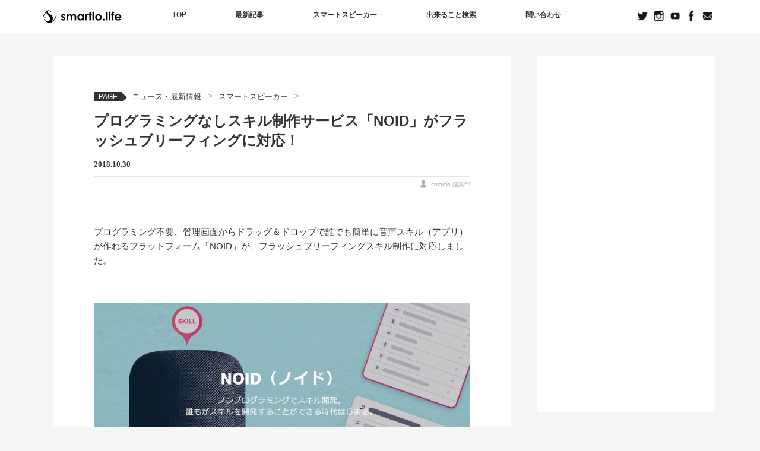

--- FILE ---
content_type: text/html; charset=UTF-8
request_url: https://smartio.life/news/ai-assistant/noid-frashnews/
body_size: 15400
content:
<!DOCTYPE html>
<html lang="ja"
	prefix="og: https://ogp.me/ns#"  class="no-js">
<head>
	<meta charset="UTF-8">
	<meta name="viewport" content="width=device-width, user-scalable=no">
	<link rel="profile" href="http://gmpg.org/xfn/11">
	<link rel="pingback" href="https://smartio.life/xmlrpc.php">

	<!--[if lt IE 9]>
	<script src="https://smartio.life/wp-content/themes/twentyfifteen/js/html5.js"></script>
	<![endif]-->
	<script>(function(html){html.className = html.className.replace(/\bno-js\b/,'js')})(document.documentElement);</script>
<title>プログラミングなしスキル制作サービス「NOID」がフラッシュブリーフィングに対応！ | smartio.life</title>
	    <script>
	        var ajaxurl = "https://smartio.life/wp-admin/admin-ajax.php";
	    </script>
	    <script>
        var ajaxurl = 'https://smartio.life/wp-admin/admin-ajax.php';
    </script>

<!-- All in One SEO Pack 3.3.4 によって Michael Torbert の Semper Fi Web Design[542,611] -->
<meta name="description"  content="フラッシュブリーフィングスキルとは、デイリー/ウィークリーのニュースやイベントお知らせなど、「アレクサ、ニュースを聞かせて」に反応して情報発信できるスキルです。" />

<meta name="keywords"  content="noid,スキル,アプリ,開発,スマートスピーカー" />

<script type="application/ld+json" class="aioseop-schema">{"@context":"https://schema.org","@graph":[{"@type":"Organization","@id":"https://smartio.life/#organization","url":"https://smartio.life/","name":"smartio.life","sameAs":[]},{"@type":"WebSite","@id":"https://smartio.life/#website","url":"https://smartio.life/","name":"smartio.life","publisher":{"@id":"https://smartio.life/#organization"}},{"@type":"WebPage","@id":"https://smartio.life/news/ai-assistant/noid-frashnews/#webpage","url":"https://smartio.life/news/ai-assistant/noid-frashnews/","inLanguage":"ja","name":"\u30d7\u30ed\u30b0\u30e9\u30df\u30f3\u30b0\u306a\u3057\u30b9\u30ad\u30eb\u5236\u4f5c\u30b5\u30fc\u30d3\u30b9\u300cNOID\u300d\u304c\u30d5\u30e9\u30c3\u30b7\u30e5\u30d6\u30ea\u30fc\u30d5\u30a3\u30f3\u30b0\u306b\u5bfe\u5fdc\uff01","isPartOf":{"@id":"https://smartio.life/#website"},"image":{"@type":"ImageObject","@id":"https://smartio.life/news/ai-assistant/noid-frashnews/#primaryimage","url":"https://smartio.life/wp-content/uploads/2018/10/noid-frashnews-thum.png","width":400,"height":282},"primaryImageOfPage":{"@id":"https://smartio.life/news/ai-assistant/noid-frashnews/#primaryimage"},"datePublished":"2018-10-30T07:29:44+00:00","dateModified":"2019-07-30T01:51:34+00:00","description":"\u30d5\u30e9\u30c3\u30b7\u30e5\u30d6\u30ea\u30fc\u30d5\u30a3\u30f3\u30b0\u30b9\u30ad\u30eb\u3068\u306f\u3001\u30c7\u30a4\u30ea\u30fc/\u30a6\u30a3\u30fc\u30af\u30ea\u30fc\u306e\u30cb\u30e5\u30fc\u30b9\u3084\u30a4\u30d9\u30f3\u30c8\u304a\u77e5\u3089\u305b\u306a\u3069\u3001\u300c\u30a2\u30ec\u30af\u30b5\u3001\u30cb\u30e5\u30fc\u30b9\u3092\u805e\u304b\u305b\u3066\u300d\u306b\u53cd\u5fdc\u3057\u3066\u60c5\u5831\u767a\u4fe1\u3067\u304d\u308b\u30b9\u30ad\u30eb\u3067\u3059\u3002"},{"@type":"Article","@id":"https://smartio.life/news/ai-assistant/noid-frashnews/#article","isPartOf":{"@id":"https://smartio.life/news/ai-assistant/noid-frashnews/#webpage"},"author":{"@id":"https://smartio.life/author/editor/#author"},"headline":"\u30d7\u30ed\u30b0\u30e9\u30df\u30f3\u30b0\u306a\u3057\u30b9\u30ad\u30eb\u5236\u4f5c\u30b5\u30fc\u30d3\u30b9\u300cNOID\u300d\u304c\u30d5\u30e9\u30c3\u30b7\u30e5\u30d6\u30ea\u30fc\u30d5\u30a3\u30f3\u30b0\u306b\u5bfe\u5fdc\uff01","datePublished":"2018-10-30T07:29:44+00:00","dateModified":"2019-07-30T01:51:34+00:00","commentCount":0,"mainEntityOfPage":{"@id":"https://smartio.life/news/ai-assistant/noid-frashnews/#webpage"},"publisher":{"@id":"https://smartio.life/#organization"},"articleSection":"\u30b9\u30de\u30fc\u30c8\u30b9\u30d4\u30fc\u30ab\u30fc","image":{"@type":"ImageObject","@id":"https://smartio.life/news/ai-assistant/noid-frashnews/#primaryimage","url":"https://smartio.life/wp-content/uploads/2018/10/noid-frashnews-thum.png","width":400,"height":282}},{"@type":"Person","@id":"https://smartio.life/author/editor/#author","name":"smartio \u7de8\u96c6\u90e8","sameAs":[],"image":{"@type":"ImageObject","@id":"https://smartio.life/#personlogo","url":"https://secure.gravatar.com/avatar/438c9e847f48a5b282381e372bf778e6?s=96&d=mm&r=g","width":96,"height":96,"caption":"smartio \u7de8\u96c6\u90e8"}}]}</script>
<link rel="canonical" href="https://smartio.life/news/ai-assistant/noid-frashnews/" />
<meta property="og:type" content="article" />
<meta property="og:title" content="プログラミングなしスキル制作サービス「NOID」がフラッシュブリーフィングに対応！ | smartio.life" />
<meta property="og:description" content="フラッシュブリーフィングスキルとは、デイリー/ウィークリーのニュースやイベントお知らせなど、「アレクサ、ニュースを聞かせて」に反応して情報発信できるスキルです。" />
<meta property="og:url" content="https://smartio.life/news/ai-assistant/noid-frashnews/" />
<meta property="og:site_name" content="smartio.life" />
<meta property="og:image" content="https://smartio.life/wp-content/uploads/2018/10/noid-frashnews-thum.png" />
<meta property="article:published_time" content="2018-10-30T07:29:44Z" />
<meta property="article:modified_time" content="2019-07-30T01:51:34Z" />
<meta property="og:image:secure_url" content="https://smartio.life/wp-content/uploads/2018/10/noid-frashnews-thum.png" />
<meta name="twitter:card" content="summary_large_image" />
<meta name="twitter:title" content="プログラミングなしスキル制作サービス「NOID」がフラッシュブリーフィングに対応！ | smartio.life" />
<meta name="twitter:description" content="フラッシュブリーフィングスキルとは、デイリー/ウィークリーのニュースやイベントお知らせなど、「アレクサ、ニュースを聞かせて」に反応して情報発信できるスキルです。" />
<meta name="twitter:image" content="https://smartio.life/wp-content/uploads/2018/10/noid-frashnews-thum.png" />
<!-- All in One SEO Pack -->
<link rel='dns-prefetch' href='//s.w.org' />
<link rel="alternate" type="application/rss+xml" title="smartio.life &raquo; フィード" href="https://smartio.life/feed/" />
<link rel="alternate" type="application/rss+xml" title="smartio.life &raquo; コメントフィード" href="https://smartio.life/comments/feed/" />
<link rel="alternate" type="application/rss+xml" title="smartio.life &raquo; プログラミングなしスキル制作サービス「NOID」がフラッシュブリーフィングに対応！ のコメントのフィード" href="https://smartio.life/news/ai-assistant/noid-frashnews/feed/" />
<link rel='stylesheet' id='contact-form-7-css'  href='https://smartio.life/wp-content/plugins/contact-form-7/includes/css/styles.css?ver=5.1.6' type='text/css' media='all' />
<link rel='stylesheet' id='genericons-css'  href='https://smartio.life/wp-content/themes/twentyfifteen/genericons/genericons.css?ver=3.2' type='text/css' media='all' />
<link rel='stylesheet' id='twentyfifteen-style-css'  href='https://smartio.life/wp-content/themes/twentyfifteen/style.css?ver=4.9.26' type='text/css' media='all' />
<style id='twentyfifteen-style-inline-css' type='text/css'>

			.post-navigation .nav-previous { background-image: url(https://smartio.life/wp-content/uploads/2018/10/amazonecho-spot-timesale201810_thumbnail.png); }
			.post-navigation .nav-previous .post-title, .post-navigation .nav-previous a:hover .post-title, .post-navigation .nav-previous .meta-nav { color: #fff; }
			.post-navigation .nav-previous a:before { background-color: rgba(0, 0, 0, 0.4); }
		
			.post-navigation .nav-next { background-image: url(https://smartio.life/wp-content/uploads/2018/10/skills-1031.png); border-top: 0; }
			.post-navigation .nav-next .post-title, .post-navigation .nav-next a:hover .post-title, .post-navigation .nav-next .meta-nav { color: #fff; }
			.post-navigation .nav-next a:before { background-color: rgba(0, 0, 0, 0.4); }
		
</style>
<!--[if lt IE 9]>
<link rel='stylesheet' id='twentyfifteen-ie-css'  href='https://smartio.life/wp-content/themes/twentyfifteen/css/ie.css?ver=20141010' type='text/css' media='all' />
<![endif]-->
<!--[if lt IE 8]>
<link rel='stylesheet' id='twentyfifteen-ie7-css'  href='https://smartio.life/wp-content/themes/twentyfifteen/css/ie7.css?ver=20141010' type='text/css' media='all' />
<![endif]-->
<link rel='stylesheet' id='yesno_style-css'  href='https://smartio.life/wp-content/plugins/yesno/css/style.css?ver=1.0.8' type='text/css' media='all' />
<link rel='https://api.w.org/' href='https://smartio.life/wp-json/' />
<link rel='prev' title='今回の目玉はEcho Spot！10/31(水)からAmazonでタイムセール！' href='https://smartio.life/news/event/echospot-timesale201810/' />
<link rel='next' title='今週のAlexaスキル3選！（18年10月5週）smartioが厳選する便利スキル紹介！' href='https://smartio.life/news/ai-assistant/alexaskill-3-181031/' />
<link rel='shortlink' href='https://smartio.life/?p=22513' />
<link rel="alternate" type="application/json+oembed" href="https://smartio.life/wp-json/oembed/1.0/embed?url=https%3A%2F%2Fsmartio.life%2Fnews%2Fai-assistant%2Fnoid-frashnews%2F" />
<link rel="alternate" type="text/xml+oembed" href="https://smartio.life/wp-json/oembed/1.0/embed?url=https%3A%2F%2Fsmartio.life%2Fnews%2Fai-assistant%2Fnoid-frashnews%2F&#038;format=xml" />
<link rel="icon" href="https://smartio.life/wp-content/uploads/2018/09/fabicon-sakanakun-300x300-150x150.png" sizes="32x32" />
<link rel="icon" href="https://smartio.life/wp-content/uploads/2018/09/fabicon-sakanakun-300x300.png" sizes="192x192" />
<link rel="apple-touch-icon-precomposed" href="https://smartio.life/wp-content/uploads/2018/09/fabicon-sakanakun-300x300.png" />
<meta name="msapplication-TileImage" content="https://smartio.life/wp-content/uploads/2018/09/fabicon-sakanakun-300x300.png" />
		
		
    <script type="text/javascript" src="https://ajax.googleapis.com/ajax/libs/jquery/1.8.1/jquery.min.js?ver=1.8.1"></script>
	<script type="text/javascript" src="/wp-content/themes/twentyfifteen/slick/slick.min.js"></script>
<!-- ↓Global site tag (gtag.js) - Google Analytics↓ -->
<script async src="https://www.googletagmanager.com/gtag/js?id=UA-109768571-1"></script>
<script>
  window.dataLayer = window.dataLayer || [];
  function gtag(){dataLayer.push(arguments);}
  gtag('js', new Date());
  gtag('config', 'UA-109768571-1');
</script>
<!-- Google Tag Manager -->
<script>(function(w,d,s,l,i){w[l]=w[l]||[];w[l].push({'gtm.start':
new Date().getTime(),event:'gtm.js'});var f=d.getElementsByTagName(s)[0],
j=d.createElement(s),dl=l!='dataLayer'?'&l='+l:'';j.async=true;j.src=
'https://www.googletagmanager.com/gtm.js?id='+i+dl;f.parentNode.insertBefore(j,f);
})(window,document,'script','dataLayer','GTM-P3RQWPB');</script>
<!-- End Google Tag Manager -->

	<!-- NEWTOPPAGE only -->

	</head>

<body class="post-template-default single single-post postid-22513 single-format-standard">
	
<!-- Google Tag Manager (noscript) -->
<noscript><iframe src="https://www.googletagmanager.com/ns.html?id=GTM-P3RQWPB"
height="0" width="0" style="display:none;visibility:hidden"></iframe></noscript>
<!-- End Google Tag Manager (noscript) -->

<script>
		function changeTwitterWidgetDesign(){
		var $twitter_widget = $('iframe.twitter-timeline');
		var $twitter_widget_contents = $twitter_widget.contents();
		if ($twitter_widget.length > 0 && $twitter_widget[0].contentWindow.document.body.innerHTML !== ""){
		$twitter_widget_contents.find('head').append('<link href="https://smartio.life/wp-content/themes/twentyfifteen/twitter-time.css" rel="stylesheet" 	type="text/css">');
	}
		else {
		setTimeout(function(){
		changeTwitterWidgetDesign();
		}, 350);
	}
}
changeTwitterWidgetDesign();
</script>
	
	
	
<!-- PC -->

<div id="page" class="hfeed site">
	

<!-- PC start -->

	
<header id="masthead" class="site-header" role="banner">
	
<!-- NAGACHAN  -->	
	
<script type="text/javascript">
$(function() {
    var nav = $('.main-navigation');
    var navTop = nav.offset().top;
	var navHeight = $(nav).height();
    $(window).scroll(function () {
        var winTop = $(this).scrollTop();
        if (winTop >= navTop + navHeight) {
            nav.addClass('fixed');
        } else if (winTop <= navTop + navHeight) {
            nav.removeClass('fixed');
        }
    });
});
</script>

	<nav id="site-navigation" class="main-navigation" role="navigation">
		
		<div class="front-header-inner">
		<h1 class="site-title"><a href="https://smartio.life/" rel="home"><img src="https://smartio.life/wp-content/uploads/2019/12/smartio-blacklogo.png" alt="smartio"></a></h1>

		<div class="nav-top">
			<div class="fixed-inner">
			<div class="width-menutoggle">
				<ul class="clearfix">
					<li><a href="/">TOP</a></li>
					<li><a href="/news/">最新記事</a></li>
					<li><a href="/smartspeaker/">スマートスピーカー</a></li>
					<li><a href="/setting/">出来ること検索</a></li>
					<li><a href="/contact/">問い合わせ</a></li>
				</ul>
			</div>
			</div>
		</div>


		<ul>
			<li><a href="https://twitter.com/smartiolife" target="_blank" rel="nofollow"><img src="https://smartio.life/wp-content/uploads/2019/12/nav-front-sns01.png" alt="Twitter"></a></li>
			<li><a href="https://www.instagram.com/smartiolife/" target="_blank" rel="nofollow"><img src="https://smartio.life/wp-content/uploads/2019/12/nav-front-sns02.png" alt="Instagram"></a></li>
			<li><a href="https://www.youtube.com/channel/UCOPqOWugk_UVNw2SumROJ6A" target="_blank" rel="nofollow"><img src="https://smartio.life/wp-content/uploads/2019/12/nav-front-sns03.png" alt="Youtube"></a></li>
			<li><a href="https://www.facebook.com/smartiolife/" target="_blank" rel="nofollow"><img src="https://smartio.life/wp-content/uploads/2019/12/nav-front-sns04.png" alt="Facebook"></a></li>
			<li><a href="/contact/"><img src="https://smartio.life/wp-content/uploads/2019/12/nav-front-sns05.png" alt="問い合わせ"></a></li>
		</ul>
	
	</div>
	</nav>
			
	<!-- NAGACHAN  -->
</header>
	

	
	
	

	
	
	
	
<!-- PC -->
	

<!-- mobile -->
	

<!-- iPad -->	
	
	
	
	
	
<script type="text/javascript">
$(function(){
	$('a picture').hover(function(){
		$(this).find('source').attr('srcset', $(this).find('source').attr('srcset').replace('_off', '_hover'));
	}, function(){
		if (!$(this).hasClass('currentPage')) {             
			$(this).find('source').attr('srcset', $(this).find('source').attr('srcset').replace('_hover', '_off'));
		}
	}); 
	$('a img').hover(function(){
		$(this).attr('src', $(this).attr('src').replace('_off', '_hover'));
	}, function(){
		if (!$(this).hasClass('currentPage')) {
			$(this).attr('src', $(this).attr('src').replace('_hover', '_off'));	
		}
	});
});
</script>
	

				
			
			
		
		
		
		
		
		
	
	
	
	
	
	
	
	
	<div id="content" class="site-content">
		
		


	<div id="primary" class="content-area">
		<main id="main" class="site-main" role="main">
			
		

<div id="breadcrumbs" class="cf" itemtype="http://schema.org/BreadcrumbList"><span class="bread_page">PAGE</span><div itemprop="itemListElement" itemscope itemtype="http://schema.org/ListItem" class="single_bread"></div><div itemprop="itemListElement" itemscope itemtype="http://schema.org/ListItem"><a href="https://smartio.life/news/" itemprop="url"><span itemprop="name">ニュース・最新情報</span></a><span id="arrow-breadcrumbs"> &gt;&#160;</span></div><div itemprop="itemListElement" itemscope itemtype="http://schema.org/ListItem"><a href="https://smartio.life/news/ai-assistant/" itemprop="url"><span itemprop="name">スマートスピーカー</span></a><span id="arrow-breadcrumbs"> &gt;&#160;</span></div></div>
<article id="post-22513" class="post-22513 post type-post status-publish format-standard has-post-thumbnail hentry category-ai-assistant">
	
	
				<header class="entry-header">				
					<h1 class="entry-title" itemprop="headline">プログラミングなしスキル制作サービス「NOID」がフラッシュブリーフィングに対応！</h1>											<div class="cate3-data">2018.10.30</div>
									<div class="tags_head"></div>
				<div class="author_head"><span class="author" itemprop="author">smartio 編集部</span></div>
			</header><!-- .entry-header -->
						

			
	<div class="entry-content">
		<p>プログラミング不要、管理画面からドラッグ＆ドロップで誰でも簡単に音声スキル（アプリ）が作れるプラットフォーム「NOID」が、フラッシュブリーフィングスキル制作に対応しました。</p>

<img src="https://smartio.life/wp-content/uploads/2018/10/noid-top.jpg" alt="noid" class="center-img"/>

<p>フラッシュブリーフィングスキルとは、デイリー/ウィークリーのニュースやイベントお知らせなど、「アレクサ、ニュースを聞かせて」に反応して情報発信できるスキル。</p>

<p>カスタムスキルとは違い、毎日更新型のスキルなんですね。</p>

<p>NOIDの特徴の一つとして、音声ファイルの直接アップロードがあります（ふつうはDropboxなど他サーバーにアップしたファイルへのURLを入力する形式）。これにより、超簡単に音をスキルに組み込めるんです。</p>

<p>フラッシュブリーフィングは音声ファイルも登録・配信できるので、<span class="red bold">NOIDならファイル変換やサーバーの準備をすることなく、簡単に音声ファイルを配信できるようになる</span>んです。これは結構メリットかも。</p>


<p>なお、smartioはNOIDでスキルを作ってみたレビュー記事も書いております。以下お読みください。</p>

<dl class="link">
	<dt>LINK</dt>
	<dd>
		<ul>
		<li><a href="https://smartio.life/noid" target="_blank" rel="nofollow">NOID.ai</a></li>
<li><a href="https://smartio.life/news/report/noid-review/" target="_blank">NOIDでスキルを作ってみたのでレビューします！Storylineとの違いも発見！</a></li>
		<li><a href="https://smartio.life/news/ai-assistant/noid-release/" target="_blank">ついにNOID公開！国内初のプログラミング不要スキル開発プラットフォーム</a></li>
		</ul>
	</dd>
</dl>

<p>もっと音声アシスタントを身近に、親和性の高いものになるように・・・との想いが込められているこのサービス。</p>

<p>会社や家族などいろんなコミュニティでスマートスピーカーが親しまれる世の中になるよう、こういった流れを加速させていきたいですね！</p>

<p>smartioでは、NOID含め、StorylineやStoryflowなど、世界中にいくつか存在するスキル制作サービスの比較記事も企画中。お楽しみに！</p>		
				
		 <div class="author-data-area">
<div class="saboxplugin-wrap" itemtype="http://schema.org/Person" itemscope itemprop="author"><div class="saboxplugin-gravatar"><img src="https://smartio.life/wp-content/uploads/2019/07/smartio-hensyubu-profile.png" alt="" itemprop="image"></div><div class="saboxplugin-authorname"><a href="https://smartio.life/author/editor/" class="vcard author" rel="author" itemprop="url"><span class="fn" itemprop="name">smartio 編集部</span></a></div><div class="saboxplugin-desc"><div itemprop="description"><p>smartio編集部では、2017年11月よりスマートスピーカーを始めとするIoTに関するニュースや、ガジェットのレビュー、設定方法など幅広く情報を発信しています。</p>
</div></div><div class="clearfix"></div></div>		</div>
		
		
	</div><!-- .entry-content -->
	
	
	<!----アドセンス---->
			
			<script async src="//pagead2.googlesyndication.com/pagead/js/adsbygoogle.js"></script>
			<script>(adsbygoogle = window.adsbygoogle || []).push({});</script>
			<script type="text/javascript">
			   $(document).ready(function(){
			   var moji3 = '<div class="h2-adsense"><a href="https://px.a8.net/svt/ejp?a8mat=3B7EDU+24864Q+3MP0+BZVU9" rel="nofollow"><img border="0" width="728" height="90" alt="" src="https://www29.a8.net/svt/bgt?aid=200219538128&wid=032&eno=01&mid=s00000016938002015000&mc=1"></a><img border="0" width="1" height="1" src="https://www11.a8.net/0.gif?a8mat=3B7EDU+24864Q+3MP0+BZVU9" alt=""></div>';
			   $('.entry-content h2:first-of-type').before(moji3);
			   });
			</script>
			
		

	
	
	<footer class="entry-footer">
		
		

	<!--  category3 -->
		
<section class="special_ct_bottom ranking">
	<header>
		<h1><span>特集コンテンツ</span><br>売れ筋スマートガジェットランキング</h1>
		<p>smartioでみんなが買っているスマートホームガジェットをカテゴリー毎にランキング形式で紹介しています。</p>
	</header>

	<ul>
		<li>
			<figure>
				<figcaption>スマートリモコン部門</figcaption>
				<img src="https://smartio.life/wp-content/uploads/2020/02/switchbothubmini-300.jpg" alt="SwitchBot Hub">
			</figure>

			<dl>
				<dt>SwitchBot Hub Mini<span>&yen;3,980</span></dt>
				<dd>いまの家電そのままでスマートスピーカーと連携して音声だけで操作ができる定番ガジェット</dd>
				<dd><a href="https://www.amazon.co.jp/gp/product/B07TTH5TMW/?tag=nwk-iot-22" target="_blank" rel="nofollow">Amazonで見る</a></dd>
				<dd><a href="https://smartio.life/switchbot-hub-mini_review" target="_blank" rel="nofollow">商品の口コミを見る</a></dd>
			</dl>
		</li>

		<li>
			<figure>
				<figcaption>スマートプラグ部門</figcaption>
				<img src="https://smartio.life/wp-content/uploads/2020/02/meross-image-300-180.jpg" alt="Meross">
			</figure>

			<dl>
				<dt>Merossスマートタップ<span>&yen;3,184</span></dt>
				<dd>コンセント+USBポートが4つ！このスマートプラグだけで色んな家電をスマート化できる</dd>
				<dd><a href="https://www.amazon.co.jp/dp/B07N6H82TS/?tag=nwk-iot-22" target="_blank" rel="nofollow">Amazonで見る</a></dd>
				<dd><a href="https://smartio.life/meross-smarttap_review" target="_blank" rel="nofollow">商品の口コミを見る</a></dd>
			</dl>
		</li>

		<li>
			<figure>
				<figcaption>スマートロック部門</figcaption>
				<img src="https://smartio.life/wp-content/uploads/2019/12/qrio-lock-300.jpg" alt="QrioLock">
			</figure>

			<dl>
				<dt>Qrio Lock<span>&yen;25,300</span></dt>
				<dd>玄関に取り付けるだけでスマホを持ってるだけでオートロック化、遠隔で解施錠が可能になる</dd>
				<dd><a href="https://www.amazon.co.jp/dp/B07DJGX1FF/?tag=nwk-iot-22" target="_blank" rel="nofollow">Amazonで見る</a></dd>
				<dd><a href="https://smartio.life/qrio-lock-qsl2_review" target="_blank" rel="nofollow">商品の口コミを見る</a></dd>
			</dl>
		</li>
	</ul>

	<div class="special_more ranking">
		<a href="https://smartio.life/special-ct02">他のランキングを見る</a>
	</div>

</section>


<section class="special_ct_bottom speaker">
	<header>
		<h1><span>特集コンテンツ</span><br>smartioが選ぶ買って正解のスピーカー</h1>
		<p>数あるスマートスピーカーの中から初心者向けのエントリーモデル、こだわりたい人向けのハイエンドモデルなど価格帯などからも買って間違いないスピーカーを紹介。</p>
	</header>

	<img src="https://smartio.life/wp-content/uploads/2020/02/amazonecho-dot-3rd-360img.jpg" alt="Amazon Echo Dot">

	<dl>
		<dt>初めての人向けのエントリーモデル部門</dt>
		<dd>Amazon Echo Dot(3rd)<span>&yen;5,980</span></dd>
		<dd>Alexa搭載のスマートスピーカー。Echoシリーズの中でも最安値のモデルだが、基本的なことはすべてできるコスパ抜群の商品。</dd>
		<dd><a href="https://www.amazon.co.jp/dp/B07PFFMQ64/?tag=nwk-iot-22" target="_blank" rel="nofollow">Amazonで見る</a></dd>
		<dd><a href="https://smartio.life/echo-dot-3rd_review" target="_blank" rel="nofollow">口コミを見る</a></dd>
	</dl>

	<div class="special_more speaker">
		<a href="https://smartio.life/special-ct01">他のスピーカーをもっと見る</a>
	</div>

</section>
	
				    	<section class="pickup_contents_bottom">
    	<header><h1><span>注目</span>今1番オススメする記事</h1></header>
    	<div class="pickup_contents_bottom_inner flick2">    		<div class="pickup_contents_box">
    		<div class="pickup_contents_box_inner">
    		   <a href="https://smartio.life/pickup07">
    		   <picture>
    		   <source type="image/webp" srcset="https://smartio.life/wp-content/uploads/2020/02/pickup-ranking-ele2002.webp">
    		   <img src="https://smartio.life/wp-content/uploads/2020/02/pickup-ranking-ele2002.jpg">
    		   </picture>
			   <h4>家電を音声操作できるようにする１番おすすめの方法</h4>
			   </a>
	        </div>
	        </div>    		<div class="pickup_contents_box">
    		<div class="pickup_contents_box_inner">
    		   <a href="https://smartio.life/pickup02">
    		   <picture>
    		   <source type="image/webp" srcset="https://smartio.life/wp-content/uploads/2019/07/amazonecho-kokogasugoi-thumbnail.webp">
    		   <img src="https://smartio.life/wp-content/uploads/2019/04/amazonecho-startup-new_thumbnail.jpg">
    		   </picture>
			   <h4>Amazon Echoを買ったらこれ！おすすめ機能と必須の設定まとめ！</h4>
			   </a>
	        </div>
	        </div>    		<div class="pickup_contents_box">
    		<div class="pickup_contents_box_inner">
    		   <a href="https://smartio.life/pickup03">
    		   <picture>
    		   <source type="image/webp" srcset="https://smartio.life/wp-content/uploads/2019/04/pickup-echoinput-thumbnail.webp">
    		   <img src="https://smartio.life/wp-content/uploads/2019/04/pickup-echoinput-thumbnail.jpg">
    		   </picture>
			   <h4>Echo Inputがすごい！スピーカー非搭載のAlexaデバイスの魅力とは</h4>
			   </a>
	        </div>
	        </div>    		<div class="pickup_contents_box">
    		<div class="pickup_contents_box_inner">
    		   <a href="https://smartio.life/pickup04">
    		   <picture>
    		   <source type="image/webp" srcset="https://smartio.life/wp-content/uploads/2019/04/kijishitapickup_thumbnail-03.webp">
    		   <img src="https://smartio.life/wp-content/uploads/2019/04/kijishitapickup_thumbnail-03.jpg">
    		   </picture>
			   <h4>【2019】Alexaスキルランキング総合BEST10！</h4>
			   </a>
	        </div>
	        </div>    		<div class="pickup_contents_box">
    		<div class="pickup_contents_box_inner">
    		   <a href="https://smartio.life/pickup05">
    		   <picture>
    		   <source type="image/webp" srcset="https://smartio.life/wp-content/uploads/2019/04/kijishitapickup_thumbnail-06.webp">
    		   <img src="https://smartio.life/wp-content/uploads/2019/04/kijishitapickup_thumbnail-06.jpg">
    		   </picture>
			   <h4>「Alexa」と「Googleアシスタント」を徹底比較！買うならどっち？</h4>
			   </a>
	        </div>
	        </div>    		<div class="pickup_contents_box">
    		<div class="pickup_contents_box_inner">
    		   <a href="https://smartio.life/pickup06">
    		   <picture>
    		   <source type="image/webp" srcset="https://smartio.life/wp-content/uploads/2020/02/smartspeakers-choice2002-thm.webp">
    		   <img src="https://smartio.life/wp-content/uploads/2020/02/smartspeakers-choice2002-thm.jpg">
    		   </picture>
			   <h4>失敗しないスマートスピーカーの選び方！厳選したおすすめを紹介</h4>
			   </a>
	        </div>
	        </div>    	
    	</div>
    	</section>
    	
    	<script type='text/javascript'>
				$(document).ready(function(){
				$('.flick2').not('.slick-initialized').slick({
				infinite: true,
				dots: true,
    			dotsClass: 'dot-class2',
				centerMode: true,
				centerPadding: '50px',
				initialSlide:1,
				slidesToShow: 2,
				slidesToScroll: 2
    		});
    		});
    	</script>		
		

	
	


	



	
		

<div class="googlead-pc">

<script async src="//pagead2.googlesyndication.com/pagead/js/adsbygoogle.js"></script>
<!-- smartio下部　PC -->
<ins class="adsbygoogle"
     style="display:inline-block;width:634px;height:90px"
     data-ad-client="ca-pub-6169326915486599"
     data-ad-slot="3408068998"></ins>
<script>
(adsbygoogle = window.adsbygoogle || []).push({});
</script>

</div>
	
<div class="twitter-bottom">
<a class="twitter-timeline" data-lang="ja" data-height="500" data-theme="light" href="https://twitter.com/smartiolife?ref_src=twsrc%5Etfw">Tweets by smartiolife</a> <script async src="https://platform.twitter.com/widgets.js" charset="utf-8"></script>
<a href="https://twitter.com/smartiolife?ref_src=twsrc%5Etfw" class="twitter-follow-button" data-lang="en" data-show-count="false">Follow @smartiolife</a><script async src="https://platform.twitter.com/widgets.js" charset="utf-8"></script>
</div>
	
	
		

<!--  category3 -->

	</footer>
	
</article><!-- #post-## -->


	<nav class="navigation post-navigation" role="navigation">
		<h2 class="screen-reader-text">投稿ナビゲーション</h2>
		<div class="nav-links"><div class="nav-previous"><a href="https://smartio.life/news/event/echospot-timesale201810/" rel="prev"><span class="meta-nav" aria-hidden="true">前</span> <span class="screen-reader-text">前の投稿:</span> <span class="post-title">今回の目玉はEcho Spot！10/31(水)からAmazonでタイムセール！</span></a></div><div class="nav-next"><a href="https://smartio.life/news/ai-assistant/alexaskill-3-181031/" rel="next"><span class="meta-nav" aria-hidden="true">次ページへ</span> <span class="screen-reader-text">次の投稿:</span> <span class="post-title">今週のAlexaスキル3選！（18年10月5週）smartioが厳選する便利スキル紹介！</span></a></div></div>
	</nav>
		</main><!-- .site-main -->
	</div><!-- .content-area -->


	<!-- ストア各カテゴリTOP -->




	<div id="secondary" class="secondary">

      <!--  category3 -->

				
			<div id="widget-area" class="widget-area" role="complementary">
				<aside id="text-4" class="widget widget_text">			<div class="textwidget"><script async src="https://pagead2.googlesyndication.com/pagead/js/adsbygoogle.js"></script>
<!-- smartio side topbanner -->
<ins class="adsbygoogle"
     style="display:inline-block;width:300px;height:600px"
     data-ad-client="ca-pub-6169326915486599"
     data-ad-slot="3831762901"></ins>
<script>
     (adsbygoogle = window.adsbygoogle || []).push({});
</script></div>
		</aside><aside id="text-3" class="widget widget_text">			<div class="textwidget"><div class="storyline-widget"><h3>Alexaスキル開発</h3><ul><li><a href="https://smartio.life/skill-karadaabc" target="_blank"><div class="skills-widget-left"><h4>からだABC<span>smartio.life</span></h4><div class="starimg"><img src="https://smartio.life/wp-content/uploads/2018/04/star-5.png" alt="評価5"></div></div><div class="skills-widget-right"><img src="https://smartio.life/wp-content/uploads/2018/04/skills-01.png" alt="からだABC"></div></a></li><li><a href="https://smartio.life/skill-animalabc" target="_blank"><div class="skills-widget-left"><h4>どうぶつABC<span>smartio.life</span></h4><div class="starimg"><img src="https://smartio.life/wp-content/uploads/2018/04/star-5.png" alt="評価5"></div></div><div class="skills-widget-right"><img src="https://smartio.life/wp-content/uploads/2018/04/skills-02.png" alt="どうぶつABC"></div></a></li><li><a href="https://smartio.life/skill-worldabc" target="_blank"><div class="skills-widget-left"><h4>せかいのくにABC<span>smartio.life</span></h4><div class="starimg"><img src="https://smartio.life/wp-content/uploads/2018/04/star-5.png" alt="評価5"></div></div><div class="skills-widget-right"><img src="https://smartio.life/wp-content/uploads/2018/04/skills-03.png" alt="せかいのくにABC"></div></a></li><li><a href="https://smartio.life/skill-fruitsabc" target="_blank"><div class="skills-widget-left"><h4>くだものABC<span>smartio.life</span></h4><div class="starimg"><img src="https://smartio.life/wp-content/uploads/2018/04/star-5.png" alt="評価5"></div></div><div class="skills-widget-right"><img src="https://smartio.life/wp-content/uploads/2018/11/fruits-abc-sideimage.png" alt="くだものABC"></div></a></li><li><a href="https://smartio.life/liberty-english" target="_blank"><div class="skills-widget-left"><h4>リバティーイングリッシュ<span>smartio.life</span></h4><div class="starimg"><img src="https://smartio.life/wp-content/uploads/2018/04/star-5.png" alt="評価5"></div></div><div class="skills-widget-right"><img src="https://smartio.life/wp-content/uploads/2018/11/liberty-english-sideimage.png" alt="リバティーイングリッシュ"></div></a></li><li><a href="https://smartio.life/skill-meijitravelor" target="_blank"><div class="skills-widget-left"><h4>幕末トラベラー<span>smartio.life</span></h4><div class="starimg"><img src="https://smartio.life/wp-content/uploads/2018/04/star-5.png" alt="評価5"></div></div><div class="skills-widget-right"><img src="https://smartio.life/wp-content/uploads/2018/11/bakumatsu-travelor-sideimage.png" alt="幕末トラベラー"></div></a></li><li><a href="https://smartio.life/come-on" target="_blank"><div class="skills-widget-left"><h4>COME ON~噛む音~<span>smartio.life</span></h4><div class="starimg"><img src="https://smartio.life/wp-content/uploads/2018/04/star-5.png" alt="評価5"></div></div><div class="skills-widget-right"><img src="https://smartio.life/wp-content/uploads/2018/11/come-on-sideimage.png" alt="噛む音"></div></a></li><li class="storyline-amazonbutton"><a href="https://smartio.life/amazon-skillstore" target="_blank">スキルストア</a></li></ul></div></div>
		</aside><aside id="text-5" class="widget widget_text">			<div class="textwidget"><div class="speaker_widget">
<h3>Smart speaker</h3>
<p>スマートスピーカーで出来る事</p>
<ul>
<li><a href="/smartspeaker/amazonecho/">Amazon echo</a></li>
<li><a href="/smartspeaker/google-home/">Google Home</a></li>
<li><a href="/smartspeaker/line-wave/">LINE Clova</a></li>
<li><a href="/smartspeaker/sony-lf-s50g/">SONY LF-S50G</a></li>
<li><a href="/smartspeaker/jbl-link/">JBL LINK</a></li>
<li><a href="/smartspeaker/eufy-genie/">Eufy Genie</a></li>
<li><a href="/smartspeaker/sonos-one/">Sonos</a></li>
<li><a href="/smartspeaker/bose-home-speaker-500/">BOSE HOME 500</a></li>
</ul>
</div></div>
		</aside><aside id="text-10" class="widget widget_text">			<div class="textwidget"><div class="side-googlead">
<script async src="//pagead2.googlesyndication.com/pagead/js/adsbygoogle.js"></script>
<!-- smartioサイドバー -->
<ins class="adsbygoogle"
     style="display:block"
     data-ad-client="ca-pub-6169326915486599"
     data-ad-slot="5302456122"
     data-ad-format="auto"></ins>
<script>
(adsbygoogle = window.adsbygoogle || []).push({});
</script>
</div></div>
		</aside><aside id="text-9" class="widget widget_text">			<div class="textwidget"><div class="widget_search">
<h3>Search</h3>
<p>スマートスピーカーで出来ること検索</p>
		<div class="pulldownset">
		<form method="post" action="/smartspeaker/setting/">		<select name="k_spkselect" class="speaker-select">	    	<option value="6">Amazon Echo</option>	    	<option value="7">Google Home</option>	    	<option value="8">LINE Clova</option>	    	<option value="124">SONY LF-S50G</option>	    	<option value="170">JBL LINK</option>	    	<option value="" selected>スマートスピーカー選択</option></select><br>		
		<select name="can-select-1" class="mainselect">
			<option value="">カテゴリー選択</option>	    	<option class="mainselect-1" value="canslt-1-133">キッチン＆フード</option>	    	<option class="mainselect-2" value="canslt-2-100">ショッピング</option>	    	<option class="mainselect-3" value="canslt-3-27">スマートホーム</option>	    	<option class="mainselect-4" value="canslt-4-88">動画</option>	    	<option class="mainselect-5" value="canslt-5-9">ニュース</option>	    	<option class="mainselect-6" value="canslt-6-98">ミュージック・オーディオ</option>	    	<option class="mainselect-7" value="canslt-7-94">仕事効率化</option>	    	<option class="mainselect-8" value="canslt-8-93">ライフスタイル</option>	    	<option class="mainselect-9" value="canslt-9-95">ビジネス・金融</option>	    	<option class="mainselect-10" value="canslt-10-92">ゲーム・娯楽</option>	    	<option class="mainselect-11" value="canslt-11-96">教育</option>	    	<option class="mainselect-12" value="canslt-12-107">ヘルスケア</option>	    	<option class="mainselect-13" value="canslt-13-97">お役立ち</option></select><br>		<select id="canslt-1-133" class="subbox" name="can-select-2">
			<option value="">詳細選択</option>    		<option value="134">家電を操作</option>    		</select>		<select id="canslt-2-100" class="subbox" name="can-select-3">
			<option value="">詳細選択</option>    		<option value="135">ネットショッピング</option>    		</select>		<select id="canslt-3-27" class="subbox" name="can-select-4">
			<option value="">詳細選択</option>    		<option value="136">施錠する</option>    		<option value="137">こたつをつける</option>    		<option value="139">掃除をする</option>    		<option value="102">エアコンを点ける</option>    		<option value="104">テレビを点ける</option>    		<option value="105">電気を点ける</option>    		</select>		<select id="canslt-4-88" class="subbox" name="can-select-5">
			<option value="">詳細選択</option>    		<option value="88">動画を再生</option>    		</select>		<select id="canslt-5-9" class="subbox" name="can-select-6">
			<option value="">詳細選択</option>    		<option value="141">天気予報を聞く</option>    		<option value="166">最新ニュースを聞く</option>    		</select>		<select id="canslt-6-98" class="subbox" name="can-select-7">
			<option value="">詳細選択</option>    		<option value="142">音楽を聴く</option>    		<option value="143">ラジオを聴く</option>    		<option value="144">Bluetooth接続する</option>    		</select>		<select id="canslt-7-94" class="subbox" name="can-select-8">
			<option value="">詳細選択</option>    		<option value="147">スマートフォンを探す</option>    		<option value="148">メールを送る</option>    		<option value="145">タイマーを設定</option>    		<option value="146">メモを残す</option>    		</select>		<select id="canslt-8-93" class="subbox" name="can-select-9">
			<option value="">詳細選択</option>    		<option value="149">施設を検索</option>    		<option value="138">音声メッセージを送る</option>    		<option value="150">安全確認</option>    		<option value="269">電話をかける</option>    		</select>		<select id="canslt-9-95" class="subbox" name="can-select-10">
			<option value="">詳細選択</option>    		<option value="152">口座残高を調べる</option>    		<option value="153">投資情報を調べる</option>    		<option value="154">交通情報を聞く</option>    		<option value="155">タクシーを呼ぶ</option>    		<option value="151">スケジュール・タスク</option>    		</select>		<select id="canslt-10-92" class="subbox" name="can-select-11">
			<option value="">詳細選択</option>    		<option value="158">本を読む</option>    		<option value="159">会話</option>    		<option value="156">カラオケ</option>    		<option value="157">ゲーム</option>    		</select>		<select id="canslt-11-96" class="subbox" name="can-select-12">
			<option value="">詳細選択</option>    		<option value="177">英会話</option>    		<option value="161">育児</option>    		</select>		<select id="canslt-12-107" class="subbox" name="can-select-13">
			<option value="">詳細選択</option>    		<option value="162">フィットネス</option>    		</select>		<select id="canslt-13-97" class="subbox" name="can-select-14">
			<option value="">詳細選択</option>    		<option value="164">連携</option>    		<option value="165">ウェイクワード</option></select><br>		<input type="submit" name="search_sbm" value="Search">
		</form>
		</div>

<script type="text/javascript">

// ▼HTMLの読み込み直後に実行：
document.addEventListener('DOMContentLoaded', function() {

   var mainBoxes = document.getElementsByClassName('widget_search');
   var mainSelect2 = mainBoxes[0].getElementsByClassName("mainselect");

   // ▼同じ親要素に含まれているすべての2階層目(サブ)要素を消す
         var subBox2 = document.getElementsByClassName("subbox");   // 同じ親要素に含まれる.subbox（※select要素に限らず、どんな要素でも構いません。）
         for( var j=0 ; j<subBox2.length ; j++) {
            subBox2[j].style.display = 'none';
         }

   mainSelect2[0].onchange = function () {
   console.log("test");
   var mainBoxes11 = document.getElementsByClassName('widget_search');
   var mainSelect22 = mainBoxes11[0].getElementsByClassName("mainselect");

         // ▼同じ親要素に含まれているすべての2階層目(サブ)要素を消す
         var subBox2 = document.getElementsByClassName("subbox");
                  console.log(subBox2);
         for( var j=0 ; j<subBox2.length ; j++) {
            subBox2[j].style.display = 'none';
         }

         // ▼指定された2階層目(サブ)要素だけを表示する
         if( this.value ) {            

            var subsub = "#"+this.value;
            $('.widget_search '+subsub).css('display','inline');
            console.log(this.value);
            //targetSub3.style.display = 'inline';
         }

   }

});

$(document).ready(function () {

});
</script>

</div></div>
		</aside><aside id="text-7" class="widget widget_text">			<div class="textwidget"><div class="other-widget">
<h3>Other Contents</h3>
<ul>
<li><a href="/smartspeaker/ranking/"><img src="https://smartio.life/wp-content/uploads/2018/05/widget-icon01_off.png" alt="Ranking">ランキング</a></li>
<li><a href="/smartspeaker/comparison/"><img src="https://smartio.life/wp-content/uploads/2018/05/widget-icon02_off.png" alt="比較">比較</a></li>
<li><a href="/smartspeaker/movie/"><img src="https://smartio.life/wp-content/uploads/2018/05/widget-icon03_off.png" alt="Smartio動画">Smartio動画</a></li>
<li><a href="/smartspeaker/development/"><img src="https://smartio.life/wp-content/uploads/2018/05/widget-icon04_off.png" alt="スキル開発">スキル開発</a></li>
<li><a href="/smartspeaker/faq/"><img src="https://smartio.life/wp-content/uploads/2018/05/widget-icon05_off.png" alt="FAQ">FAQ</a></li>
<li><a href="/contact/"><img src="https://smartio.life/wp-content/uploads/2018/05/widget-icon06_off.png" alt="Contact">問い合わせ</a></li>
</ul>
<h3>SNS</h3>
<ul>
<li><a href="https://twitter.com/smartiolife" target="_blank"><img src="https://smartio.life/wp-content/uploads/2018/05/widget-iconsns_01_off.png" alt="Twitter">Twitter</a></li>
<li><a href="https://www.instagram.com/smartiolife/" target="_blank"><img src="https://smartio.life/wp-content/uploads/2018/05/widget-iconsns_02_off.png" alt="Instagram">Instagram</a></li>
<li><a href="https://www.facebook.com/smartiolife/" target="_blank"><img src="https://smartio.life/wp-content/uploads/2018/05/widget-iconsns_03_off.png" alt="Facebook">Facebook</a></li>
</ul>
</div>

<div class="widjet_bunner">
<a href="https://smartio.life/side-pickup02" target="_blank">
<picture>
<source type="image/webp" srcset="https://smartio.life/wp-content/uploads/2020/02/sidebar-pickupct-01.webp">
<img src="https://smartio.life/wp-content/uploads/2020/02/sidebar-pickupct-01.jpg" alt="スマートスピーカーの選び方">
</picture>
</a>
</div>

<div class="widjet_bunner">
<a href="https://smartio.life/side-pickup03" target="_blank">
<picture>
<source type="image/webp" srcset="https://smartio.life/wp-content/uploads/2020/02/sidebar-pickupct-02.webp">
<img src="https://smartio.life/wp-content/uploads/2020/02/sidebar-pickupct-02.jpg" alt="ガジェットランキングBEST10">
</picture>
</a>
</div></div>
		</aside>			</div><!-- .widget-area -->
		
      <!--  category3 -->
		
		
	</div><!-- .secondary -->
		


	</div><!-- .site-content -->
		
	<footer id="colophon" class="site-footer" role="contentinfo">
    
	<div class="site_fotter_link">
		<ul>
			<li>Content</li>
			<li><a href="/smartspeaker/">スマートスピーカー</a></li>
			<li><a href="/smartspeaker/setting/">設定方法検索</a></li>
			<li><a href="/smartspeaker/development/">スキルアプリ開発</a></li>
			<li><a href="/smartspeaker/movie/">Smartio動画</a></li>
			<li><a href="/smartspeaker/comparison/">比較</a></li>
			<li><a href="/smartspeaker/ranking/">ランキング</a></li>
			<li><a href="/store/">Smartioストア</a></li>
			<li><a href="/smartspeaker/faq/">FAQ</a></li>
		</ul>
		
		<ul>
			<li>Smartspeaker</li>
			<li><a href="/smartspeaker/amazonecho/">Amazon echo</a></li>
			<li><a href="/smartspeaker/googlehome/">Google Home</a></li>
			<li><a href="/smartspeaker/lineclova/">LINE Clova</a></li>	
			<li><a href="/smartspeaker/sony-lf-s50g/">SONY LF-S50G</a></li>
			<li><a href="/smartspeaker/jbl-link/">JBL LINK</a></li>
			<li><a href="/smartspeaker/eufy-genie/">Eufy Genie</a></li>
			<li><a href="/smartspeaker/sonos-one/">Sonos One</a></li>
			<li><a href="/smartspeaker/bose-home-speaker-500/">BOSE HOME SPEAKER</a></li>
		</ul>
		
		<ul>
			<li>Company</li>
			<li><a href="/about-us/">smartioについて</a></li>
			<li><a href="/sitemap/">サイトマップ</a></li>
			<li><a href="/contact/">お問い合わせ</a></li>
			<li><a href="/terms-of-use/">利用規約</a></li>
		</ul>
		
		<div class="footer-contact">
			<header>
				<h1><a href="/"><img src="https://smartio.life/wp-content/uploads/2018/09/footer-smartiologo-new.png" alt="smartio.life"></a></h1>
				<p class="site-description">スマートスピーカーのある生活 IoTで毎日はこんなに変わる</p>
			</header>
			
			<ul class="footer-snsicon">
				<li><a href="https://www.instagram.com/smartiolife/" target="_blank" rel="nofollow">Instagram</a></li>
				<li><a href="https://twitter.com/smartiolife" target="_blank" rel="nofollow">Twitter</a></li>
				<li><a href="https://www.youtube.com/channel/UCOPqOWugk_UVNw2SumROJ6A" target="_blank" rel="nofollow">Youtube</a></li>
				<li><a href="https://www.facebook.com/smartiolife/" target="_blank" rel="nofollow">Facebook</a></li>
			</ul>
		</div>
		
		
	</div>
	
	<div class="site_fotter_description">
		<div class="site_fotter_description-inner">
		<p>スマートスピーカーで、できることや機能、最新ニュースやスマートスピーカーの比較やレポート検証などやりたいことが見つかるサイト<span>©2017 smartio inc. </span></p>
		</div>
	</div>
	</footer><!-- .site-footer -->
		
</div><!-- .site -->

<script type='text/javascript' src='https://smartio.life/wp-includes/js/jquery/jquery.js?ver=1.12.4'></script>
<script type='text/javascript' src='https://smartio.life/wp-includes/js/jquery/jquery-migrate.min.js?ver=1.4.1'></script>
<script type='text/javascript' src='https://smartio.life/wp-includes/js/wp-embed.min.js?ver=4.9.26'></script>
<!-- User Heat Tag -->
<script type="text/javascript">
(function(add, cla){window['UserHeatTag']=cla;window[cla]=window[cla]||function(){(window[cla].q=window[cla].q||[]).push(arguments)},window[cla].l=1*new Date();var ul=document.createElement('script');var tag = document.getElementsByTagName('script')[0];ul.async=1;ul.src=add;tag.parentNode.insertBefore(ul,tag);})('//uh.nakanohito.jp/uhj2/uh.js', '_uhtracker');_uhtracker({id:'uhQ0T5GxMs'});
</script>
<!-- End User Heat Tag --><style type="text/css">.saboxplugin-wrap{-webkit-box-sizing:border-box;-moz-box-sizing:border-box;-ms-box-sizing:border-box;box-sizing:border-box;border:1px solid #eee;width:100%;clear:both;display:block;overflow:hidden;word-wrap:break-word;position:relative}.saboxplugin-wrap .saboxplugin-gravatar{float:left;padding:20px}.saboxplugin-wrap .saboxplugin-gravatar img{max-width:100px;height:auto;border-radius:0;}.saboxplugin-wrap .saboxplugin-authorname{font-size:18px;line-height:1;margin:20px 0 0 20px;display:block}.saboxplugin-wrap .saboxplugin-authorname a{text-decoration:none}.saboxplugin-wrap .saboxplugin-authorname a:focus{outline:0}.saboxplugin-wrap .saboxplugin-desc{display:block;margin:5px 20px}.saboxplugin-wrap .saboxplugin-desc a{text-decoration:underline}.saboxplugin-wrap .saboxplugin-desc p{margin:5px 0 12px}.saboxplugin-wrap .saboxplugin-web{margin:0 20px 15px;text-align:left}.saboxplugin-wrap .sab-web-position{text-align:right}.saboxplugin-wrap .saboxplugin-web a{color:#ccc;text-decoration:none}.saboxplugin-wrap .saboxplugin-socials{position:relative;display:block;background:#fcfcfc;padding:5px;border-top:1px solid #eee}.saboxplugin-wrap .saboxplugin-socials a svg{width:20px;height:20px}.saboxplugin-wrap .saboxplugin-socials a svg .st2{fill:#fff; transform-origin:center center;}.saboxplugin-wrap .saboxplugin-socials a svg .st1{fill:rgba(0,0,0,.3)}.saboxplugin-wrap .saboxplugin-socials a:hover{opacity:.8;-webkit-transition:opacity .4s;-moz-transition:opacity .4s;-o-transition:opacity .4s;transition:opacity .4s;box-shadow:none!important;-webkit-box-shadow:none!important}.saboxplugin-wrap .saboxplugin-socials .saboxplugin-icon-color{box-shadow:none;padding:0;border:0;-webkit-transition:opacity .4s;-moz-transition:opacity .4s;-o-transition:opacity .4s;transition:opacity .4s;display:inline-block;color:#fff;font-size:0;text-decoration:inherit;margin:5px;-webkit-border-radius:0;-moz-border-radius:0;-ms-border-radius:0;-o-border-radius:0;border-radius:0;overflow:hidden}.saboxplugin-wrap .saboxplugin-socials .saboxplugin-icon-grey{text-decoration:inherit;box-shadow:none;position:relative;display:-moz-inline-stack;display:inline-block;vertical-align:middle;zoom:1;margin:10px 5px;color:#444;fill:#444}.clearfix:after,.clearfix:before{content:' ';display:table;line-height:0;clear:both}.ie7 .clearfix{zoom:1}.saboxplugin-socials.sabox-colored .saboxplugin-icon-color .sab-twitch{border-color:#38245c}.saboxplugin-socials.sabox-colored .saboxplugin-icon-color .sab-addthis{border-color:#e91c00}.saboxplugin-socials.sabox-colored .saboxplugin-icon-color .sab-behance{border-color:#003eb0}.saboxplugin-socials.sabox-colored .saboxplugin-icon-color .sab-delicious{border-color:#06c}.saboxplugin-socials.sabox-colored .saboxplugin-icon-color .sab-deviantart{border-color:#036824}.saboxplugin-socials.sabox-colored .saboxplugin-icon-color .sab-digg{border-color:#00327c}.saboxplugin-socials.sabox-colored .saboxplugin-icon-color .sab-dribbble{border-color:#ba1655}.saboxplugin-socials.sabox-colored .saboxplugin-icon-color .sab-facebook{border-color:#1e2e4f}.saboxplugin-socials.sabox-colored .saboxplugin-icon-color .sab-flickr{border-color:#003576}.saboxplugin-socials.sabox-colored .saboxplugin-icon-color .sab-github{border-color:#264874}.saboxplugin-socials.sabox-colored .saboxplugin-icon-color .sab-google{border-color:#0b51c5}.saboxplugin-socials.sabox-colored .saboxplugin-icon-color .sab-googleplus{border-color:#96271a}.saboxplugin-socials.sabox-colored .saboxplugin-icon-color .sab-html5{border-color:#902e13}.saboxplugin-socials.sabox-colored .saboxplugin-icon-color .sab-instagram{border-color:#1630aa}.saboxplugin-socials.sabox-colored .saboxplugin-icon-color .sab-linkedin{border-color:#00344f}.saboxplugin-socials.sabox-colored .saboxplugin-icon-color .sab-pinterest{border-color:#5b040e}.saboxplugin-socials.sabox-colored .saboxplugin-icon-color .sab-reddit{border-color:#992900}.saboxplugin-socials.sabox-colored .saboxplugin-icon-color .sab-rss{border-color:#a43b0a}.saboxplugin-socials.sabox-colored .saboxplugin-icon-color .sab-sharethis{border-color:#5d8420}.saboxplugin-socials.sabox-colored .saboxplugin-icon-color .sab-skype{border-color:#00658a}.saboxplugin-socials.sabox-colored .saboxplugin-icon-color .sab-soundcloud{border-color:#995200}.saboxplugin-socials.sabox-colored .saboxplugin-icon-color .sab-spotify{border-color:#0f612c}.saboxplugin-socials.sabox-colored .saboxplugin-icon-color .sab-stackoverflow{border-color:#a95009}.saboxplugin-socials.sabox-colored .saboxplugin-icon-color .sab-steam{border-color:#006388}.saboxplugin-socials.sabox-colored .saboxplugin-icon-color .sab-user_email{border-color:#b84e05}.saboxplugin-socials.sabox-colored .saboxplugin-icon-color .sab-stumbleUpon{border-color:#9b280e}.saboxplugin-socials.sabox-colored .saboxplugin-icon-color .sab-tumblr{border-color:#10151b}.saboxplugin-socials.sabox-colored .saboxplugin-icon-color .sab-twitter{border-color:#0967a0}.saboxplugin-socials.sabox-colored .saboxplugin-icon-color .sab-vimeo{border-color:#0d7091}.saboxplugin-socials.sabox-colored .saboxplugin-icon-color .sab-windows{border-color:#003f71}.saboxplugin-socials.sabox-colored .saboxplugin-icon-color .sab-whatsapp{border-color:#003f71}.saboxplugin-socials.sabox-colored .saboxplugin-icon-color .sab-wordpress{border-color:#0f3647}.saboxplugin-socials.sabox-colored .saboxplugin-icon-color .sab-yahoo{border-color:#14002d}.saboxplugin-socials.sabox-colored .saboxplugin-icon-color .sab-youtube{border-color:#900}.saboxplugin-socials.sabox-colored .saboxplugin-icon-color .sab-xing{border-color:#000202}.saboxplugin-socials.sabox-colored .saboxplugin-icon-color .sab-mixcloud{border-color:#2475a0}.saboxplugin-socials.sabox-colored .saboxplugin-icon-color .sab-vk{border-color:#243549}.saboxplugin-socials.sabox-colored .saboxplugin-icon-color .sab-medium{border-color:#00452c}.saboxplugin-socials.sabox-colored .saboxplugin-icon-color .sab-quora{border-color:#420e00}.saboxplugin-socials.sabox-colored .saboxplugin-icon-color .sab-meetup{border-color:#9b181c}.saboxplugin-socials.sabox-colored .saboxplugin-icon-color .sab-goodreads{border-color:#000}.saboxplugin-socials.sabox-colored .saboxplugin-icon-color .sab-snapchat{border-color:#999700}.saboxplugin-socials.sabox-colored .saboxplugin-icon-color .sab-500px{border-color:#00557f}.saboxplugin-socials.sabox-colored .saboxplugin-icon-color .sab-mastodont{border-color:#185886}.sabox-plus-item{margin-bottom:20px}@media screen and (max-width:480px){.saboxplugin-wrap{text-align:center}.saboxplugin-wrap .saboxplugin-gravatar{float:none;padding:20px 0;text-align:center;margin:0 auto;display:block}.saboxplugin-wrap .saboxplugin-gravatar img{float:none;display:inline-block;display:-moz-inline-stack;vertical-align:middle;zoom:1}.saboxplugin-wrap .saboxplugin-desc{margin:0 10px 20px;text-align:center}.saboxplugin-wrap .saboxplugin-authorname{text-align:center;margin:10px 0 20px}}body .saboxplugin-authorname a,body .saboxplugin-authorname a:hover{box-shadow:none;-webkit-box-shadow:none}a.sab-profile-edit{font-size:16px!important;line-height:1!important}.sab-edit-settings a,a.sab-profile-edit{color:#0073aa!important;box-shadow:none!important;-webkit-box-shadow:none!important}.sab-edit-settings{margin-right:15px;position:absolute;right:0;z-index:2;bottom:10px;line-height:20px}.sab-edit-settings i{margin-left:5px}.saboxplugin-socials{line-height:1!important}.rtl .saboxplugin-wrap .saboxplugin-gravatar{float:right}.rtl .saboxplugin-wrap .saboxplugin-authorname{display:flex;align-items:center}.rtl .saboxplugin-wrap .saboxplugin-authorname .sab-profile-edit{margin-right:10px}.rtl .sab-edit-settings{right:auto;left:0}img.sab-custom-avatar{max-width:75px;}.saboxplugin-wrap {margin-top:0px; margin-bottom:0px; padding: 0px 0px }.saboxplugin-wrap .saboxplugin-authorname {font-size:16px; line-height:23px;}.saboxplugin-wrap .saboxplugin-desc p, .saboxplugin-wrap .saboxplugin-desc {font-size:14px !important; line-height:21px !important;}.saboxplugin-wrap .saboxplugin-web {font-size:14px;}.saboxplugin-wrap .saboxplugin-socials a svg {width:18px;height:18px;}</style><script type='text/javascript'>
/* <![CDATA[ */
var wpcf7 = {"apiSettings":{"root":"https:\/\/smartio.life\/wp-json\/contact-form-7\/v1","namespace":"contact-form-7\/v1"}};
/* ]]> */
</script>
<script type='text/javascript' src='https://smartio.life/wp-content/plugins/contact-form-7/includes/js/scripts.js?ver=5.1.6'></script>
<script type='text/javascript' src='https://smartio.life/wp-content/themes/twentyfifteen/js/skip-link-focus-fix.js?ver=20141010'></script>
<script type='text/javascript' src='https://smartio.life/wp-includes/js/comment-reply.min.js?ver=4.9.26'></script>
<script type='text/javascript'>
/* <![CDATA[ */
var screenReaderText = {"expand":"<span class=\"screen-reader-text\">\u30b5\u30d6\u30e1\u30cb\u30e5\u30fc\u3092\u5c55\u958b<\/span>","collapse":"<span class=\"screen-reader-text\">\u30b5\u30d6\u30e1\u30cb\u30e5\u30fc\u3092\u9589\u3058\u308b<\/span>"};
/* ]]> */
</script>
<script type='text/javascript' src='https://smartio.life/wp-content/themes/twentyfifteen/js/functions.js?ver=20150330'></script>
<script type='text/javascript'>
/* <![CDATA[ */
var q2w3_sidebar_options = [{"sidebar":"sidebar-1","margin_top":60,"margin_bottom":0,"stop_id":"colophon","screen_max_width":880,"screen_max_height":0,"width_inherit":false,"refresh_interval":1500,"window_load_hook":false,"disable_mo_api":false,"widgets":["text-7"]}];
/* ]]> */
</script>
<script type='text/javascript' src='https://smartio.life/wp-content/plugins/q2w3-fixed-widget/js/q2w3-fixed-widget.min.js?ver=5.1.9'></script>
<script type='text/javascript'>
/* <![CDATA[ */
var yesno_text = {"back":"\u3082\u3069\u308b"};
/* ]]> */
</script>
<script type='text/javascript' src='https://smartio.life/wp-content/plugins/yesno/js/yesno.js?ver=1.0.8'></script>

<script type="text/javascript">
jQuery(function() {
    /* click tracking google ana */
    jQuery("a").click(function(e) {
        var ahref = jQuery(this).attr('href');
        if (ahref.indexOf("smartio.life") != -1 || ahref.indexOf("http") == -1 ) {
	      gtag('event', 'click', {'event_category': 'Inbound Links',  'event_label': ahref });
        }
        else {
          //ga('send', 'event', 'Outbound Links', 'click', ahref);
          gtag('event', 'click', {'event_category': 'Outbound Links',  'event_label': ahref });
        }
    });
});
</script>
<!-- ↑Global site tag (gtag.js) - Google Analytics↑ -->


</body>
</html>


--- FILE ---
content_type: text/html; charset=utf-8
request_url: https://www.google.com/recaptcha/api2/aframe
body_size: 262
content:
<!DOCTYPE HTML><html><head><meta http-equiv="content-type" content="text/html; charset=UTF-8"></head><body><script nonce="2n1nspiaXTJsnsKbR16ArA">/** Anti-fraud and anti-abuse applications only. See google.com/recaptcha */ try{var clients={'sodar':'https://pagead2.googlesyndication.com/pagead/sodar?'};window.addEventListener("message",function(a){try{if(a.source===window.parent){var b=JSON.parse(a.data);var c=clients[b['id']];if(c){var d=document.createElement('img');d.src=c+b['params']+'&rc='+(localStorage.getItem("rc::a")?sessionStorage.getItem("rc::b"):"");window.document.body.appendChild(d);sessionStorage.setItem("rc::e",parseInt(sessionStorage.getItem("rc::e")||0)+1);localStorage.setItem("rc::h",'1768888337486');}}}catch(b){}});window.parent.postMessage("_grecaptcha_ready", "*");}catch(b){}</script></body></html>

--- FILE ---
content_type: application/javascript
request_url: https://smartio.life/wp-content/plugins/yesno/js/yesno.js?ver=1.0.8
body_size: 1199
content:
/**
 *  ajax
 */

jQuery( document ).ready( function( $ ) {

    var history = [];
    var back = false;

    /**
     *  Add "Back" button 
     */
    if ( $('ul#choices li').length ) {
        // 戻るボタン
        display_back_button();

        var qid = parseInt( $('.yesno_q').attr('id').replace('q', '') );
        history.push( qid );
    }

    $( document ).on('click', '#choices button', function( event ){ 

        event.preventDefault();
 
        var items = {
            'action' : 'YESNO_next_question',
            'qid' : $( this ).val()
        }

        if ( $( this ).attr('id') == 'back_button') {
            back = true;
            if ( history.length > 1 ) {
                history.pop();
            }
            else {
                return false;
            }
        }
        else {
            back = false;
        }
 
        $.ajax({
            type: 'POST',
            url: ajaxurl,
            data: items,
            success: function( response ){
            	;
            }
        }).done( function( result ) {
            // Redirection
            if ( result.url != '' ) {
                $('#question_wrap, #choices').animate({opacity: '0.0'}, 1000, 'swing', function(){
                    window.location.href = result.url;
                });
            }
            else {
                if ( back ) {
                    // Back Question
                    $('#question_wrap').css({opacity: '0.0'}, 1000);
                    $('.yesno_q').attr('id', 'q'+result.qid );
                  // Title is given priority
                    if ( result.title != '' ) {
                        $('.yesno_q dt span').text( result.title );
                    }
                    // If it is not, numbers will be used
                    else {
                        $('.yesno_q dt span').text('Q'+result.qnum );
                    }
                    $('.yesno_q dd').html( result.question );
                    $('#question_wrap').animate({ marginLeft: -1200}, 0);
                    $('#question_wrap').animate({opacity: '1'}, 0 );

                    $('#question_wrap').animate({ marginLeft: 0}, 500, 'swing', function(){
                        // Prepare a branch for the next question
                        if ( result.choices.length > 0 ) {
                            $('#choices').children().remove();
                            for (var i = 0; i < result.choices.length; i++ ) {
                                $('#choices').append('<li><button value="'+result.choices[ i ].goto+'">'+result.choices[ i ].label+'</button></li>');
                            };
                            // 戻るボタン
                            display_back_button();
                        }
                        // Result (It has no branch)
                        else {
                            $('#choices').animate({opacity: '0.0'}, 1000, function(){
                                $('#choices').children().remove();
                            });
                        }
                    });
                }
                else {

                    // Next Question
        		    $('#question_wrap').animate({ marginLeft: -1200}, 500, 'swing', function(){
                        $('.yesno_q').attr('id', 'q'+result.qid );
                        // Title is given priority
                         history.push( parseInt( result.qid ) );
                       if ( result.title != '' ) {
                            $('.yesno_q dt span').text( result.title );
                        }
                        // If it is not, numbers will be used
                        else {
                            $('.yesno_q dt span').text('Q'+result.qnum );
                        }
                        // Next question
                        $('.yesno_q dd').html( result.question );
                        $('#question_wrap').css({opacity: '0.0'});
                        $('#question_wrap').animate({ marginLeft: 0}, 0);
                        $('#question_wrap').animate({opacity: '1'}, 1000 );
                        // Prepare a branch for the next question
                        if ( result.choices.length > 0 ) {
                            $('#choices').children().remove();
                            for (var i = 0; i < result.choices.length; i++ ) {
                                $('#choices').append('<li><button value="'+result.choices[ i ].goto+'">'+result.choices[ i ].label+'</button></li>');
                            };
                            // 戻るボタン
                            display_back_button();
                        }
                        // Result (It has no branch)
                        else {
                            $('#choices').animate({opacity: '0.0'}, 1000, function(){
                                $('#choices').children().remove();
                            });
                        }

                    });
                }
            }
        });
    })

    /**
     *  戻るボタンの表示
     */
    function display_back_button() {
        $('ul#choices').append('<li id="back">');
        $('ul#choices li#back').hide();
        $('ul#choices li#back').append('<button id="back_button" value="">' + yesno_text.back +'</button>');
        if ( history.length > 1 ) {
            $('#back_button').val( history[ history.length-2 ] );
            $('ul#choices li#back').show();
        }
    }
})